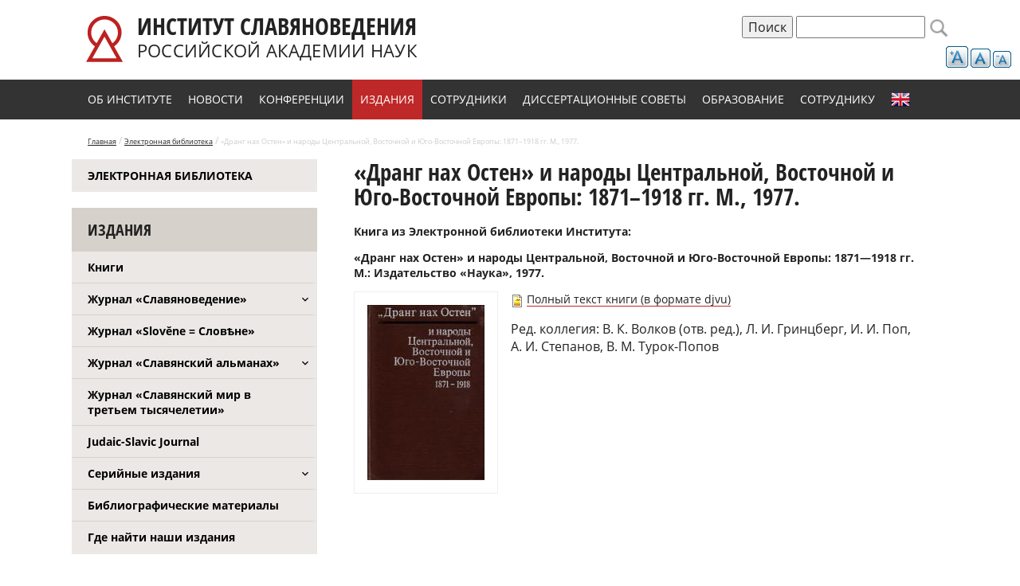

--- FILE ---
content_type: text/html; charset=utf-8
request_url: https://inslav.ru/publication/drang-nah-osten-i-narody-centralnoy-vostochnoy-i-yugo-vostochnoy-evropy-1871-1918-gg-m
body_size: 8661
content:
<!doctype html>
<html>
<head>
<meta charset="utf-8">
<link rel="apple-touch-icon" sizes="57x57" href="/apple-icon-57x57.png">
<link rel="apple-touch-icon" sizes="60x60" href="/apple-icon-60x60.png">
<link rel="apple-touch-icon" sizes="72x72" href="/apple-icon-72x72.png">
<link rel="apple-touch-icon" sizes="76x76" href="/apple-icon-76x76.png">
<link rel="apple-touch-icon" sizes="114x114" href="/apple-icon-114x114.png">
<link rel="apple-touch-icon" sizes="120x120" href="/apple-icon-120x120.png">
<link rel="apple-touch-icon" sizes="144x144" href="/apple-icon-144x144.png">
<link rel="apple-touch-icon" sizes="152x152" href="/apple-icon-152x152.png">
<link rel="apple-touch-icon" sizes="180x180" href="/apple-icon-180x180.png">
<link rel="icon" type="image/png" sizes="192x192"  href="/android-icon-192x192.png">
<link rel="icon" type="image/png" sizes="32x32" href="/favicon-32x32.png">
<link rel="icon" type="image/png" sizes="96x96" href="/favicon-96x96.png">
<link rel="icon" type="image/png" sizes="16x16" href="/favicon-16x16.png">
<link rel="manifest" href="/manifest.json">
<meta name="msapplication-TileColor" content="#ffffff">
<meta name="msapplication-TileImage" content="/ms-icon-144x144.png">
<meta name="theme-color" content="#ffffff">
<meta http-equiv="Content-Type" content="text/html; charset=utf-8" />
<meta name="description" content="Ред. коллегия: В. К. Волков (отв. ред.), Л. И. Гринцберг, И. И. Поп, А. И. Степанов, В. М. Турок-Попов" />
<meta name="generator" content="Drupal 7 (https://www.drupal.org)" />
<link rel="canonical" href="https://inslav.ru/publication/drang-nah-osten-i-narody-centralnoy-vostochnoy-i-yugo-vostochnoy-evropy-1871-1918-gg-m" />
<link rel="shortlink" href="https://inslav.ru/node/904" />
<meta property="og:site_name" content="Институт славяноведения Российской академии наук (ИСл РАН)" />
<meta property="og:type" content="article" />
<meta property="og:url" content="https://inslav.ru/publication/drang-nah-osten-i-narody-centralnoy-vostochnoy-i-yugo-vostochnoy-evropy-1871-1918-gg-m" />
<meta property="og:title" content="«Дранг нах Остен» и народы Центральной, Восточной и Юго-Восточной Европы: 1871–1918 гг. М., 1977." />
<meta property="og:description" content="Ред. коллегия: В. К. Волков (отв. ред.), Л. И. Гринцберг, И. И. Поп, А. И. Степанов, В. М. Турок-Попов" />
<meta property="og:updated_time" content="2017-02-06T04:29:08+03:00" />
<meta property="article:published_time" content="2012-03-03T20:52:31+04:00" />
<meta property="article:modified_time" content="2017-02-06T04:29:08+03:00" />
<link rel="shortcut icon" href="https://inslav.ru/sites/default/files/favicon-32x32.png" type="image/png" />
  <title>«Дранг нах Остен» и народы Центральной, Восточной и Юго-Восточной Европы: 1871–1918 гг. М., 1977. | Институт славяноведения Российской академии наук (ИСл РАН)</title>
  <link type="text/css" rel="stylesheet" href="https://inslav.ru/sites/default/files/css/css_xE-rWrJf-fncB6ztZfd2huxqgxu4WO-qwma6Xer30m4.css" media="all" />
<link type="text/css" rel="stylesheet" href="https://inslav.ru/sites/default/files/css/css__LeQxW73LSYscb1O__H6f-j_jdAzhZBaesGL19KEB6U.css" media="all" />
<link type="text/css" rel="stylesheet" href="https://inslav.ru/sites/default/files/css/css_4nh5hzuJwo8J8dSd0cLvvPQHlTqNAhakQfk4Le7eYAg.css" media="all" />
<link type="text/css" rel="stylesheet" href="https://inslav.ru/sites/default/files/css/css_gMV-hFwbgYcgsJFZR-Ol8fZPmNeTiDEvyviAniX2D3A.css" media="all" />
<link type="text/css" rel="stylesheet" href="https://inslav.ru/sites/default/files/css/css_llm6lOFf--YWNM4DJdM6qt4Zgn_j7GGIp1zjOFdK65U.css" media="all" />
  <script type="text/javascript" src="https://code.jquery.com/jquery-3.7.1.js"></script>
<script type="text/javascript">
<!--//--><![CDATA[//><!--
jQuery.migrateMute=true;jQuery.migrateTrace=false;
//--><!]]>
</script>
<script type="text/javascript" src="https://cdn.jsdelivr.net/npm/jquery-migrate@3.5.2/dist/jquery-migrate.min.js"></script>
<script type="text/javascript" src="https://inslav.ru/sites/default/files/js/js_GOikDsJOX04Aww72M-XK1hkq4qiL_1XgGsRdkL0XlDo.js"></script>
<script type="text/javascript" src="https://cdnjs.cloudflare.com/ajax/libs/jqueryui/1.14.0/jquery-ui.min.js"></script>
<script type="text/javascript" src="https://cdn.jsdelivr.net/gh/carhartl/jquery-cookie@1.4.1/jquery.cookie.js"></script>
<script type="text/javascript" src="https://inslav.ru/sites/default/files/js/js_ojLwWt1mS9aMnHaQj9W7BQLDOC-k8VZSn1V51lWvPXg.js"></script>
<script type="text/javascript" src="https://inslav.ru/sites/default/files/js/js_kMg7W1sZANW-JVt-y1p4g6o0k68QXbUoYrBuKkRfQvo.js"></script>
<script type="text/javascript" src="https://inslav.ru/sites/default/files/js/js_zKmNKPyzmWx-HrTbedSmh0uE9n25RptnjqRybUAg8RI.js"></script>
<script type="text/javascript">
<!--//--><![CDATA[//><!--
var text_resize_scope = "block-system-main";
          var text_resize_minimum = "12";
          var text_resize_maximum = "25";
          var text_resize_line_height_allow = 1;
          var text_resize_line_height_min = "14";
          var text_resize_line_height_max = "28";
//--><!]]>
</script>
<script type="text/javascript" src="https://inslav.ru/sites/default/files/js/js_dQ_3XncfNR6lgNViFBe9-D78GlqtFneHjUnBjgCpTfE.js"></script>
<script type="text/javascript" src="https://www.googletagmanager.com/gtag/js?id=UA-88839807-1"></script>
<script type="text/javascript">
<!--//--><![CDATA[//><!--
window.dataLayer = window.dataLayer || [];function gtag(){dataLayer.push(arguments)};gtag("js", new Date());gtag("set", "developer_id.dMDhkMT", true);gtag("config", "UA-88839807-1", {"groups":"default","anonymize_ip":true});
//--><!]]>
</script>
<script type="text/javascript" src="https://inslav.ru/sites/default/files/js/js_TPpaHm3v--S2wR2-VfVlywPRfwqdO0YxyWXSB25za7Q.js"></script>
<script type="text/javascript" src="https://inslav.ru/sites/default/files/js/js_cR8dJ58bKfBJ8W4WblZgDu1wzMMtJBL_hVeut8EKHSk.js"></script>
<script type="text/javascript">
<!--//--><![CDATA[//><!--
jQuery.extend(Drupal.settings, {"basePath":"\/","pathPrefix":"","setHasJsCookie":0,"ajaxPageState":{"theme":"inslav","theme_token":"h1C7kAkbNX73M7G5AM64ABNjpGGaD_iiiJlwtktpGbc","js":{"https:\/\/code.jquery.com\/jquery-3.7.1.js":1,"0":1,"https:\/\/cdn.jsdelivr.net\/npm\/jquery-migrate@3.5.2\/dist\/jquery-migrate.min.js":1,"misc\/jquery-extend-3.4.0.js":1,"misc\/jquery-html-prefilter-3.5.0-backport.js":1,"misc\/jquery.once.js":1,"misc\/drupal.js":1,"sites\/all\/modules\/jquery_update\/js\/jquery_browser.js":1,"https:\/\/cdnjs.cloudflare.com\/ajax\/libs\/jqueryui\/1.14.0\/jquery-ui.min.js":1,"https:\/\/cdn.jsdelivr.net\/gh\/carhartl\/jquery-cookie@1.4.1\/jquery.cookie.js":1,"sites\/all\/libraries\/owl\/owl2\/owl.carousel.js":1,"misc\/form-single-submit.js":1,"sites\/all\/modules\/back_to_top\/js\/back_to_top.js":1,"public:\/\/languages\/ru_pNomkz6QqM6vRtBS00DCyqeJ2uYrMM9GoM6gVaBG8tM.js":1,"sites\/all\/modules\/lightbox2\/js\/lightbox.js":1,"1":1,"sites\/all\/modules\/text_resize\/text_resize.js":1,"sites\/all\/modules\/google_analytics\/googleanalytics.js":1,"https:\/\/www.googletagmanager.com\/gtag\/js?id=UA-88839807-1":1,"2":1,"sites\/all\/modules\/form_placeholder\/form_placeholder.js":1,"sites\/all\/themes\/inslav\/js\/scripts.js":1,"sites\/all\/modules\/jquery_update\/js\/jquery_position.js":1},"css":{"modules\/system\/system.base.css":1,"modules\/system\/system.menus.css":1,"modules\/system\/system.messages.css":1,"modules\/system\/system.theme.css":1,"misc\/ui\/jquery.ui.core.css":1,"misc\/ui\/jquery.ui.theme.css":1,"sites\/all\/modules\/calendar\/css\/calendar_multiday.css":1,"modules\/field\/theme\/field.css":1,"sites\/all\/modules\/geofield_ymap\/geofield_ymap.css":1,"modules\/node\/node.css":1,"modules\/search\/search.css":1,"modules\/user\/user.css":1,"sites\/all\/modules\/visually_impaired_module\/css\/visually_impaired_module.css":1,"sites\/all\/modules\/youtube\/css\/youtube.css":1,"sites\/all\/modules\/views\/css\/views.css":1,"sites\/all\/modules\/back_to_top\/css\/back_to_top.css":1,"sites\/all\/modules\/ckeditor\/css\/ckeditor.css":1,"sites\/all\/modules\/ctools\/css\/ctools.css":1,"sites\/all\/modules\/lightbox2\/css\/lightbox.css":1,"sites\/all\/modules\/text_resize\/text_resize.css":1,"sites\/all\/libraries\/owl\/owl2\/assets\/owl.carousel.css":1,"sites\/all\/modules\/yandex_metrics\/css\/yandex_metrics.css":1,"sites\/all\/themes\/inslav\/css\/normalize.css":1,"sites\/all\/themes\/inslav\/css\/style.css":1}},"lightbox2":{"rtl":"0","file_path":"\/(\\w\\w\/)public:\/","default_image":"\/sites\/all\/modules\/lightbox2\/images\/brokenimage.jpg","border_size":10,"font_color":"000","box_color":"fff","top_position":"","overlay_opacity":"0.8","overlay_color":"000","disable_close_click":true,"resize_sequence":0,"resize_speed":400,"fade_in_speed":400,"slide_down_speed":600,"use_alt_layout":false,"disable_resize":false,"disable_zoom":false,"force_show_nav":false,"show_caption":true,"loop_items":false,"node_link_text":"\u0421\u043c\u043e\u0442\u0440\u0435\u0442\u044c \u043f\u043e\u0434\u0440\u043e\u0431\u043d\u043e\u0441\u0442\u0438 \u0438\u0437\u043e\u0431\u0440\u0430\u0436\u0435\u043d\u0438\u044f","node_link_target":false,"image_count":"\u0418\u0437\u043e\u0431\u0440\u0430\u0436\u0435\u043d\u0438\u0435 !current \u0438\u0437 !total","video_count":"\u0412\u0438\u0434\u0435\u043e !current \u0438\u0437 !total","page_count":"\u0421\u0442\u0440\u0430\u043d\u0438\u0446\u0430 !current \u0438\u0437 !total","lite_press_x_close":"\u043d\u0430\u0436\u043c\u0438\u0442\u0435 \u003Ca href=\u0022#\u0022 onclick=\u0022hideLightbox(); return FALSE;\u0022\u003E\u003Ckbd\u003Ex\u003C\/kbd\u003E\u003C\/a\u003E \u0447\u0442\u043e\u0431\u044b \u0437\u0430\u043a\u0440\u044b\u0442\u044c","download_link_text":"","enable_login":false,"enable_contact":false,"keys_close":"c x 27","keys_previous":"p 37","keys_next":"n 39","keys_zoom":"z","keys_play_pause":"32","display_image_size":"original","image_node_sizes":"()","trigger_lightbox_classes":"","trigger_lightbox_group_classes":"","trigger_slideshow_classes":"","trigger_lightframe_classes":"","trigger_lightframe_group_classes":"","custom_class_handler":0,"custom_trigger_classes":"","disable_for_gallery_lists":true,"disable_for_acidfree_gallery_lists":true,"enable_acidfree_videos":true,"slideshow_interval":5000,"slideshow_automatic_start":true,"slideshow_automatic_exit":true,"show_play_pause":true,"pause_on_next_click":false,"pause_on_previous_click":true,"loop_slides":false,"iframe_width":600,"iframe_height":400,"iframe_border":1,"enable_video":false,"useragent":"Mozilla\/5.0 (Macintosh; Intel Mac OS X 10_15_7) AppleWebKit\/537.36 (KHTML, like Gecko) Chrome\/131.0.0.0 Safari\/537.36; ClaudeBot\/1.0; +claudebot@anthropic.com)"},"back_to_top":{"back_to_top_button_trigger":"100","back_to_top_button_text":"Back to top","#attached":{"library":[["system","ui"]]}},"googleanalytics":{"account":["UA-88839807-1"],"trackOutbound":1,"trackMailto":1,"trackDownload":1,"trackDownloadExtensions":"7z|aac|arc|arj|asf|asx|avi|bin|csv|doc(x|m)?|dot(x|m)?|exe|flv|gif|gz|gzip|hqx|jar|jpe?g|js|mp(2|3|4|e?g)|mov(ie)?|msi|msp|pdf|phps|png|ppt(x|m)?|pot(x|m)?|pps(x|m)?|ppam|sld(x|m)?|thmx|qtm?|ra(m|r)?|sea|sit|tar|tgz|torrent|txt|wav|wma|wmv|wpd|xls(x|m|b)?|xlt(x|m)|xlam|xml|z|zip"},"form_placeholder":{"fallback_support":false,"include":"#views-exposed-form-sobytiya-page-2 *,#views-exposed-form-sobytiya-page-1 *,#views-exposed-form-sobytiya-page *,#views-exposed-form-news-page-2 *,#views-exposed-form-elektronnaya-biblioteka-page-1 *,#views-exposed-form-elektronnaya-biblioteka-page-2 *,#views-exposed-form-elektronnaya-biblioteka-page-4 *,#views-exposed-form-elektronnaya-biblioteka-page *,#views-exposed-form-elektronnaya-biblioteka-page-3 *,#views-exposed-form-elektronnaya-biblioteka-page-5 *,#views-exposed-form-nauchnye-podrazdeleniya-page *,#views-exposed-form-elektronnaya-biblioteka-page-6 *","exclude":"","required_indicator":"append"},"urlIsAjaxTrusted":{"\/publication\/drang-nah-osten-i-narody-centralnoy-vostochnoy-i-yugo-vostochnoy-evropy-1871-1918-gg-m":true}});
//--><!]]>
</script>
</head>

<body class="html not-front not-logged-in no-sidebars page-node page-node- page-node-904 node-type-edition" >
  <div id="skip-link">
    <a href="#main-content" class="element-invisible element-focusable">Перейти к основному содержанию</a>
  </div>
    
<div id="page" class="with-pdf no-category">

	<div class="header-wrap">
        <div id="header">
                        <a id="logo-upd" href="/" title="Главная" rel="home">
            	<img src="/sites/all/themes/inslav/img/inslav_logo.svg" alt="Главная" />
            	<span class="sitename-wrap">
	            	<span class="sitename-line-first">Институт славяноведения</span>
	            	<span class="sitename-line-second">Российской академии наук</span>
            	</span>
            </a>
                                    
              <div class="region region-header">
    <div id="block-text-resize-0" class="block block-text-resize">

    
  <div class="content">
    <a href="javascript:;" class="changer" id="text_resize_decrease"><sup>-</sup>A</a> <a href="javascript:;" class="changer" id="text_resize_reset">A</a> <a href="javascript:;" class="changer" id="text_resize_increase"><sup>+</sup>A</a><div id="text_resize_clear"></div>  </div>
</div>
<div id="block-search-form" class="block block-search">

    
  <div class="content">
    <form action="/publication/drang-nah-osten-i-narody-centralnoy-vostochnoy-i-yugo-vostochnoy-evropy-1871-1918-gg-m" method="post" id="search-block-form" accept-charset="UTF-8"><div><div class="container-inline">
      <h2 class="element-invisible">Форма поиска</h2>
    <input type="submit" id="edit-submit-copy" name="op" value="Поиск" class="form-submit" /><div class="form-item form-type-textfield form-item-search-block-form">
  <label class="element-invisible" for="edit-search-block-form--2">Поиск </label>
 <input title="Введите ключевые слова для поиска." type="text" id="edit-search-block-form--2" name="search_block_form" value="" size="15" maxlength="128" class="form-text" />
</div>
<div class="form-actions form-wrapper" id="edit-actions"><input type="submit" id="edit-submit" name="op" value="Поиск" class="form-submit" /></div><input type="hidden" name="form_build_id" value="form-v3RVgo6hFlk2tANrfLJc3Fn6By2EElN8PNV6fRpmtUk" />
<input type="hidden" name="form_id" value="search_block_form" />
</div>
</div></form>  </div>
</div>
  </div>
        </div>  <!-- // header -->
		        <div class="navigation-wrap"><div id="navigation">
        	  <div class="region region-navigation">
    <div id="block-system-main-menu" class="block block-system block-menu">

    <h2>Главное меню</h2>
  
  <div class="content">
    <ul class="menu"><li class="first leaf" id="about-item"><a href="/page/ob-institute">Об институте</a></li>
<li class="leaf" id="news-item"><a href="/news">Новости</a></li>
<li class="leaf" id="confernce-item"><a href="/sobytiya">Конференции</a></li>
<li class="leaf" id="izdanie"><a href="/resursy">Издания</a></li>
<li class="leaf sotrudnik-item"><a href="/nauchnye-podrazdeleniya">Сотрудники</a></li>
<li class="leaf"><a href="/page/dissertacionnye-sovety">Диссертационные советы</a></li>
<li class="leaf"><a href="/aspirantura" id="obrazovanie">Образование</a></li>
<li class="leaf"><a href="/poleznye-dokumenty-dlya-sotrudnikov">Сотруднику</a></li>
<li class="last leaf" id="english-item"><a href="/page/institute-slavic-studies-russian-academy-sciences">English</a></li>
</ul>  </div>
</div>
  </div>
        </div></div> <!-- // #navigation -->
            </div>
    
    <div class="breadcrumbs-wrap"><div id="breadcrumbs">
		<a href="/">Главная</a> / 
        <a href="/resursy/elektronnaya-biblioteka">Электронная библиотека</a> /       
        <span>«Дранг нах Остен» и народы Центральной, Восточной и Юго-Восточной Европы: 1871–1918 гг. М., 1977.</span>
    </div></div>
    
    <div class="content-wrap">
    	    	<div id="left_content">
              <div class="region region-left-content">
    <div id="block-menu-menu-izdanija" class="block block-menu">

    
  <div class="content">
    <ul class="menu"><li class="first last leaf"><a href="/resursy/elektronnaya-biblioteka">Электронная библиотека</a></li>
</ul>  </div>
</div>
<div id="block-menu-menu-biblioteka" class="block block-menu">

    <h2>Издания</h2>
  
  <div class="content">
    <ul class="menu"><li class="first leaf"><a href="/resursy" id="bidlioteka">Книги</a></li>
<li class="collapsed"><a href="/zhurnal-slavyanovedenie">Журнал «Славяноведение»</a></li>
<li class="leaf"><a href="/journal-zhurnal-slovene-slovene">Журнал «Slověne = Словѣне»</a></li>
<li class="collapsed"><a href="/zhurnal-slavyanskiy-almanah">Журнал «Славянский альманах»</a></li>
<li class="leaf"><a href="/slavyanskiy-mir-v-tretem-tysyacheletii">Журнал «Славянский мир в третьем тысячелетии»</a></li>
<li class="leaf"><a href="/judaic-slavic-journal">Judaic-Slavic Journal</a></li>
<li class="collapsed"><a href="/seriynye-izdaniya">Серийные издания</a></li>
<li class="leaf"><a href="/resursy-bibliographic-material">Библиографические материалы</a></li>
<li class="last leaf"><a href="/page/kak-nayti">Где найти наши издания</a></li>
</ul>  </div>
</div>
  </div>
        </div> <!-- // #left_content -->
                <div id="content">
        	<div class="tabs"></div>                    	            <h1 id="page-title">«Дранг нах Остен» и народы Центральной, Восточной и Юго-Восточной Европы: 1871–1918 гг. М., 1977.</h1>
              <div class="region region-content">
    <div id="block-system-main" class="block block-system">

    
  <div class="content">
    <div id="node-904" class="node node-edition clearfix" about="/publication/drang-nah-osten-i-narody-centralnoy-vostochnoy-i-yugo-vostochnoy-evropy-1871-1918-gg-m" typeof="sioc:Item foaf:Document">

  
      <span property="dc:title" content="«Дранг нах Остен» и народы Центральной, Восточной и Юго-Восточной Европы: 1871–1918 гг. М., 1977." class="rdf-meta element-hidden"></span>
  
  <div class="content">
    <div class="field field-name-field-bibliographic field-type-text-long field-label-hidden"><div class="field-items"><div class="field-item even"><p>Книга из Электронной библиотеки Института:</p>
<p>«Дранг нах Остен» и народы Центральной, Восточной и Юго-Восточной Европы: 1871—1918 гг. М.: Издательство «Наука», 1977.</p>
</div></div></div><div class="field field-name-field-image field-type-image field-label-hidden"><div class="field-items"><div class="field-item even"><a href="https://inslav.ru/sites/default/files/styles/1920x1080/oldinslav/stories/pdf/1977_Drang_nach_Osten.jpg?itok=VoJrcHED" rel="lightbox[field_image][&lt;p&gt;&lt;a href=&quot;https://inslav.ru/images/stories/pdf/1977_Drang_nach_Osten.jpg&quot; title=&quot;Скачать оригинал&quot; download=&quot;&quot;&gt;Скачать оригинал&lt;/a&gt;&lt;/p&gt;]" title=""><img typeof="foaf:Image" src="https://inslav.ru/sites/default/files/styles/height300/oldinslav/stories/pdf/1977_Drang_nach_Osten.jpg?itok=JOWSkzQ6" width="147" height="220" alt="" /></a></div></div></div><div class="field field-name-field-pdf field-type-file field-label-hidden"><div class="field-items"><div class="field-item even"><span class="file"><img class="file-icon" alt="" title="image/vnd.djvu" src="/modules/file/icons/image-x-generic.png" /> <a href="https://inslav.ru/images/stories/pdf/1977_Drang_nach_Osten.djvu" type="image/vnd.djvu; length=23072154" title="1977_Drang_nach_Osten.djvu" target="_blank">Полный текст книги (в формате djvu)</a></span></div></div></div><div class="field field-name-body field-type-text-with-summary field-label-hidden"><div class="field-items"><div class="field-item even" property="content:encoded"><p>Ред. коллегия: В. К. Волков (отв. ред.), Л. И. Гринцберг, И. И. Поп, А. И. Степанов, В. М. Турок-Попов</p>
</div></div></div>  </div>

  
  
</div>
  </div>
</div>
  </div>
        </div> <!-- // #content -->
                <br clear="all" />
    </div>  <!-- // content-wrap -->
    
    <span class='st_print_large' displayText='Print'></span>

    <div class="footer-wrap"><div id="footer">
    	<div class="footer-top">
        	<div class="footer-left">
                <ul class="menu"><li class="first leaf"><a href="/page/ob-institute">Об институте</a></li>
<li class="leaf"><a href="/news">Новости</a></li>
<li class="leaf"><a href="/sobytiya">Конференции</a></li>
<li class="leaf"><a href="/resursy">Издания</a></li>
<li class="leaf"><a href="/nauchnye-podrazdeleniya">Сотрудники</a></li>
<li class="last leaf"><a href="/page/protivodeystvie-korrupcii">Противодействие коррупции</a></li>
</ul><ul class="menu"><li class="first leaf"><a href="/page/dissertacionnye-sovety">Диссертационные советы</a></li>
<li class="leaf"><a href="/aspirantura">Аспирантура</a></li>
<li class="leaf"><a href="/poleznye-dokumenty-dlya-sotrudnikov">Сотруднику</a></li>
<li class="leaf"><a href="/page/institute-slavic-studies-russian-academy-sciences">English</a></li>
<li class="leaf"><a href="http://old.inslav.ru/" target="_blank">Старая версия сайта</a></li>
<li class="last leaf"><a href="https://inslav.ru/node/4632">Политика обработки персональных данных</a></li>
</ul>            	                            </div>
            <div class="footer-right">
                <p><strong>Адрес Института славяноведения РАН:</strong></p>
<p>119991 Москва, Ленинский проспект, д. 32-А<br />
Телефон: +7 (495) 938-17-80 (секретариат)<br />
Факс: +7 (495) 938-00-96<br />
e-mail: <a href="mailto:info@inslav.ru">inslav@inslav.ru</a><br />
Для входа в здание РАН необходимо заказать пропуск и иметь при себе паспорт.</p>
            	            </div>
        </div>
        <div class="footer-bottom">
        	© 2026 Институт славяноведения Российской академии наук (ИСл РАН)
        	        </div>
    </div></div>  <!-- // #footer -->

</div>  <!-- // #page -->

<script> /*
(function ($) {
  
$(".field-name-field-images > .field-items").owlCarousel({
	nav : true,
	slideSpeed : 300,
	paginationSpeed : 400,
	items : 5,
	pagination : false,
	loop:true,
	autoplay: false
  }); 
  
}(jQuery));
*/ </script>  <div class="ym-counter"><!-- Yandex.Metrika counter --> <script type="text/javascript"> (function (d, w, c) { (w[c] = w[c] || []).push(function() { try { w.yaCounter41526329 = new Ya.Metrika({ id:41526329, clickmap:true, trackLinks:true, accurateTrackBounce:true, webvisor:true, trackHash:true }); } catch(e) { } }); var n = d.getElementsByTagName("script")[0], s = d.createElement("script"), f = function () { n.parentNode.insertBefore(s, n); }; s.type = "text/javascript"; s.async = true; s.src = "https://mc.yandex.ru/metrika/watch.js"; if (w.opera == "[object Opera]") { d.addEventListener("DOMContentLoaded", f, false); } else { f(); } })(document, window, "yandex_metrika_callbacks"); </script> <noscript><div><img src="https://mc.yandex.ru/watch/41526329" style="position:absolute; left:-9999px;" alt="" /></div></noscript> <!-- /Yandex.Metrika counter --></div>  <script>
 (function ($) {
		
		$(function() {
			$('.field-name-field-images > .field-items').owlCarousel({
			loop:true,
			margin:2,
			nav:true,
			dots:true,
			responsive:{
				0:{
					items:4
				},
				450:{
					items:4
				},
				800:{
					items:4
				},
				1000:{
					items:4
				}
			}
			})
		});
		
	}(jQuery)); 
  </script>
 
</body>
</html>

--- FILE ---
content_type: text/css
request_url: https://inslav.ru/sites/default/files/css/css_llm6lOFf--YWNM4DJdM6qt4Zgn_j7GGIp1zjOFdK65U.css
body_size: 55503
content:
html{font-family:sans-serif;-ms-text-size-adjust:100%;-webkit-text-size-adjust:100%;}body{margin:0;}article,aside,details,figcaption,figure,footer,header,hgroup,main,menu,nav,section,summary{display:block;}audio,canvas,progress,video{display:inline-block;vertical-align:baseline;}audio:not([controls]){display:none;height:0;}[hidden],template{display:none;}a{background-color:transparent;}a:active,a:hover{outline:0;}abbr[title]{border-bottom:1px dotted;}b,strong{font-weight:bold;}dfn{font-style:italic;}h1{font-size:2em;margin:0.67em 0;}mark{background:#ff0;color:#000;}small{font-size:80%;}sub,sup{font-size:75%;line-height:0;position:relative;vertical-align:baseline;}sup{top:-0.5em;}sub{bottom:-0.25em;}img{border:0;}svg:not(:root){overflow:hidden;}figure{margin:1em 40px;}hr{-moz-box-sizing:content-box;box-sizing:content-box;height:0;}pre{overflow:auto;}code,kbd,pre,samp{font-family:monospace,monospace;font-size:1em;}button,input,optgroup,select,textarea{color:inherit;font:inherit;margin:0;}button{overflow:visible;}button,select{text-transform:none;}button,html input[type="button"],input[type="reset"],input[type="submit"]{-webkit-appearance:button;cursor:pointer;}button[disabled],html input[disabled]{cursor:default;}button::-moz-focus-inner,input::-moz-focus-inner{border:0;padding:0;}input{line-height:normal;}input[type="checkbox"],input[type="radio"]{box-sizing:border-box;padding:0;}input[type="number"]::-webkit-inner-spin-button,input[type="number"]::-webkit-outer-spin-button{height:auto;}input[type="search"]{-webkit-appearance:textfield;-moz-box-sizing:content-box;-webkit-box-sizing:content-box;box-sizing:content-box;}input[type="search"]::-webkit-search-cancel-button,input[type="search"]::-webkit-search-decoration{-webkit-appearance:none;}fieldset{border:1px solid #c0c0c0;margin:0 2px;padding:0.35em 0.625em 0.75em;}legend{border:0;padding:0;}textarea{overflow:auto;}optgroup{font-weight:bold;}table{border-collapse:collapse;border-spacing:0;}td,th{padding:0;}
@font-face{font-family:'RobotoSlab-Regular';src:url(/sites/all/themes/inslav/fonts/RobotoSlab-Regular.eot?#iefix) format('embedded-opentype'),url(/sites/all/themes/inslav/fonts/RobotoSlab-Regular.woff) format('woff'),url(/sites/all/themes/inslav/fonts/RobotoSlab-Regular.ttf)  format('truetype'),url(/sites/all/themes/inslav/fonts/RobotoSlab-Regular.svg#RobotoSlab-Regular) format('svg');font-weight:normal;font-style:normal;}@font-face{font-family:'RobotoSlab-Light';src:url(/sites/all/themes/inslav/fonts/RobotoSlab-Light.eot?#iefix) format('embedded-opentype'),url(/sites/all/themes/inslav/fonts/RobotoSlab-Light.woff) format('woff'),url(/sites/all/themes/inslav/fonts/RobotoSlab-Light.ttf)  format('truetype'),url(/sites/all/themes/inslav/fonts/RobotoSlab-Light.svg#RobotoSlab-Light) format('svg');font-weight:normal;font-style:normal;}@font-face{font-family:'Roboto-Medium';src:url(/sites/all/themes/inslav/fonts/Roboto-Medium.eot?#iefix) format('embedded-opentype'),url(/sites/all/themes/inslav/fonts/Roboto-Medium.woff) format('woff'),url(/sites/all/themes/inslav/fonts/Roboto-Medium.ttf)  format('truetype'),url(/sites/all/themes/inslav/fonts/Roboto-Medium.svg#Roboto-Medium) format('svg');font-weight:normal;font-style:normal;}@font-face{font-family:'RobotoSlab-Bold';src:url(/sites/all/themes/inslav/fonts/RobotoSlab-Bold.eot?#iefix) format('embedded-opentype'),url(/sites/all/themes/inslav/fonts/RobotoSlab-Bold.woff) format('woff'),url(/sites/all/themes/inslav/fonts/RobotoSlab-Bold.ttf)  format('truetype'),url(/sites/all/themes/inslav/fonts/RobotoSlab-Bold.svg#RobotoSlab-Bold) format('svg');font-weight:normal;font-style:normal;}@font-face{font-family:'Roboto-Regular';src:url(/sites/all/themes/inslav/fonts/Roboto-Regular.eot?#iefix) format('embedded-opentype'),url(/sites/all/themes/inslav/fonts/Roboto-Regular.woff) format('woff'),url(/sites/all/themes/inslav/fonts/Roboto-Regular.ttf)  format('truetype'),url(/sites/all/themes/inslav/fonts/Roboto-Regular.svg#Roboto-Regular) format('svg');font-weight:normal;font-style:normal;}@font-face{font-family:'Roboto';src:url(/sites/all/themes/inslav/fonts/Roboto-Black.eot?#iefix) format('embedded-opentype'),url(/sites/all/themes/inslav/fonts/Roboto-Black.woff) format('woff'),url(/sites/all/themes/inslav/fonts/Roboto-Black.ttf)  format('truetype'),url(/sites/all/themes/inslav/fonts/Roboto-Black.svg#Roboto-Black) format('svg');font-weight:bold;font-style:normal;}@font-face{font-family:'Roboto';src:url(/sites/all/themes/inslav/fonts/Roboto-Italic.eot?#iefix) format('embedded-opentype'),url(/sites/all/themes/inslav/fonts/Roboto-Italic.woff) format('woff'),url(/sites/all/themes/inslav/fonts/Roboto-Italic.ttf)  format('truetype'),url(/sites/all/themes/inslav/fonts/Roboto-Italic.svg#Roboto-Italic) format('svg');font-weight:normal;font-style:italic;}@font-face{font-family:'Roboto';src:url(/sites/all/themes/inslav/fonts/Roboto-BlackItalic.eot?#iefix) format('embedded-opentype'),url(/sites/all/themes/inslav/fonts/Roboto-BlackItalic.woff) format('woff'),url(/sites/all/themes/inslav/fonts/Roboto-BlackItalic.ttf)  format('truetype'),url(/sites/all/themes/inslav/fonts/Roboto-BlackItalic.svg#Roboto-BlackItalic) format('svg');font-weight:bold;font-style:italic;}@font-face{font-family:'OpenSans';src:url(/sites/all/themes/inslav/fonts/OpenSans.eot?#iefix) format('embedded-opentype'),url(/sites/all/themes/inslav/fonts/OpenSans.woff) format('woff'),url(/sites/all/themes/inslav/fonts/OpenSans.ttf)  format('truetype'),url(/sites/all/themes/inslav/fonts/OpenSans.svg#OpenSans) format('svg');font-weight:normal;font-style:normal;}@font-face{font-family:'OpenSans';src:url(/sites/all/themes/inslav/fonts/OpenSans-Italic.eot?#iefix) format('embedded-opentype'),url(/sites/all/themes/inslav/fonts/OpenSans-Italic.woff) format('woff'),url(/sites/all/themes/inslav/fonts/OpenSans-Italic.ttf)  format('truetype'),url(/sites/all/themes/inslav/fonts/OpenSans-Italic.svg#OpenSans-Italic) format('svg');font-weight:normal;font-style:italic;}@font-face{font-family:'OpenSans';src:url(/sites/all/themes/inslav/fonts/OpenSans-Bold.eot?#iefix) format('embedded-opentype'),url(/sites/all/themes/inslav/fonts/OpenSans-Bold.woff) format('woff'),url(/sites/all/themes/inslav/fonts/OpenSans-Bold.ttf)  format('truetype'),url(/sites/all/themes/inslav/fonts/OpenSans-Bold.svg#OpenSans-Bold) format('svg');font-weight:bold;font-style:normal;}@font-face{font-family:'OpenSans';src:url(/sites/all/themes/inslav/fonts/OpenSans-BoldItalic.eot?#iefix) format('embedded-opentype'),url(/sites/all/themes/inslav/fonts/OpenSans-BoldItalic.woff) format('woff'),url(/sites/all/themes/inslav/fonts/OpenSans-BoldItalic.ttf)  format('truetype'),url(/sites/all/themes/inslav/fonts/OpenSans-BoldItalic.svg#OpenSans-BoldItalic) format('svg');font-weight:bold;font-style:italic;}@font-face{font-family:'OpenSans-Condensed';src:url(/sites/all/themes/inslav/fonts/OpenSans-CondensedBold.eot?#iefix) format('embedded-opentype'),url(/sites/all/themes/inslav/fonts/OpenSans-CondensedBold.woff) format('woff'),url(/sites/all/themes/inslav/fonts/OpenSans-CondensedBold.ttf)  format('truetype'),url(/sites/all/themes/inslav/fonts/OpenSans-CondensedBold.svg#OpenSans-CondensedBold) format('svg');font-weight:bold;font-style:normal;}@font-face{font-family:'OpenSans-CondensedLight';src:url(/sites/all/themes/inslav/fonts/OpenSans-CondensedLight.eot?#iefix) format('embedded-opentype'),url(/sites/all/themes/inslav/fonts/OpenSans-CondensedLight.woff) format('woff'),url(/sites/all/themes/inslav/fonts/OpenSans-CondensedLight.ttf)  format('truetype'),url(/sites/all/themes/inslav/fonts/OpenSans-CondensedLight.svg#OpenSans-CondensedLight) format('svg');font-weight:normal;font-style:normal;}@font-face{font-family:'OpenSans-CondensedLightItalic';src:url(/sites/all/themes/inslav/fonts/OpenSans-CondensedLightItalic.eot?#iefix) format('embedded-opentype'),url(/sites/all/themes/inslav/fonts/OpenSans-CondensedLightItalic.woff) format('woff'),url(/sites/all/themes/inslav/fonts/OpenSans-CondensedLightItalic.ttf)  format('truetype'),url(/sites/all/themes/inslav/fonts/OpenSans-CondensedLightItalic.svg#OpenSans-CondensedLightItalic) format('svg');font-weight:normal;font-style:normal;}@font-face{font-family:'OpenSans-inslav';src:url(/sites/all/themes/inslav/fonts/OpenSans-Light.eot?#iefix) format('embedded-opentype'),url(/sites/all/themes/inslav/fonts/OpenSans-Light.woff) format('woff'),url(/sites/all/themes/inslav/fonts/OpenSans-Light.ttf)  format('truetype'),url(/sites/all/themes/inslav/fonts/OpenSans-Light.svg#OpenSans-Light) format('svg');font-weight:normal;font-style:normal;}@font-face{font-family:'OpenSans-inslav';src:url(/sites/all/themes/inslav/fonts/OpenSansLight-Italic.eot?#iefix) format('embedded-opentype'),url(/sites/all/themes/inslav/fonts/OpenSansLight-Italic.woff) format('woff'),url(/sites/all/themes/inslav/fonts/OpenSansLight-Italic.ttf)  format('truetype'),url(/sites/all/themes/inslav/fonts/OpenSansLight-Italic.svg#OpenSansLight-Italic) format('svg');font-weight:normal;font-style:italic;}@font-face{font-family:'OpenSans-inslav';src:url(/sites/all/themes/inslav/fonts/OpenSans-Semibold.eot?#iefix) format('embedded-opentype'),url(/sites/all/themes/inslav/fonts/OpenSans-Semibold.woff) format('woff'),url(/sites/all/themes/inslav/fonts/OpenSans-Semibold.ttf)  format('truetype'),url(/sites/all/themes/inslav/fonts/OpenSans-Semibold.svg#OpenSans-Semibold) format('svg');font-weight:bold;font-style:normal;}@font-face{font-family:'OpenSans-inslav';src:url(/sites/all/themes/inslav/fonts/OpenSans-SemiboldItalic.eot?#iefix) format('embedded-opentype'),url(/sites/all/themes/inslav/fonts/OpenSans-SemiboldItalic.woff) format('woff'),url(/sites/all/themes/inslav/fonts/OpenSans-SemiboldItalic.ttf)  format('truetype'),url(/sites/all/themes/inslav/fonts/OpenSans-SemiboldItalic.svg#OpenSans-SemiboldItalic) format('svg');font-weight:bold;font-style:italic;}html{font-size:16px;}img{vertical-align:middle;}a{outline:none;}body{-webkit-font-smoothing:antialiased;-moz-osx-font-smoothing:grayscale;font-family:'OpenSans';margin:0 !important;padding:0 !important;height:100%;min-height:100%;width:100%;color:#222;font-size:1rem;}h1,h2,h3,h4,h5,h6{font-family:'OpenSans-Condensed';line-height:1.1em;}#content h1{font-size:1.8em;}#content h2{font-size:1.5em;margin-top:1.6em;}#content h3{font-size:1.2em;margin-top:1.6em;}.field-name-field-nauch-pod-bibliography .field-label,.field-name-field-science-division-books .field-label{font-family:'OpenSans-Condensed';line-height:1.1em;font-size:1.5em;margin-top:1.6em;margin-bottom:0.8em;}#page{min-width:960px;}#header{margin:0 auto;width:100%;max-width:1100px;min-width:960px;height:100px;}#logo{float:left;}#search-block-form{float:right;margin-top:20px;}#search-block-form #edit-submit{border:none;background:url(/sites/all/themes/inslav/img/search.png) center center no-repeat;display:inline-block;height:25px;width:25px;text-indent:-99999px;}#navigation{height:50px;line-height:50px;width:100%;background:#333;}#navigation:after{clear:both;content:'';display:block;}#navigation h2{display:none;}#navigation .content{margin:0 auto;width:100%;max-width:1100px;min-width:960px;min-height:50px;}#navigation .content ul.menu,#navigation .content ul.menu li{margin:0;padding:0;list-style:none;}#navigation .content ul.menu{margin:0 10px !important;}#navigation .content > ul.menu > li > a{color:#fff;text-decoration:none;text-transform:uppercase;display:inline-block;float:left;padding-left:10px;padding-right:10px;font-size:0.875em;}@media only screen and (max-width:1024px) and (min-width:0px){#navigation .content ul.menu{margin:0 0px !important;}#navigation .content > ul.menu > li > a{font-size:0.75em !important}}#navigation .content > ul.menu > li > a.active,.page-sobytiya #navigation .content > ul.menu > li#confernce-item > a,.voc-id5 #navigation .content > ul.menu > li#confernce-item > a,.voc-id4 .content > ul.menu > li.sotrudnik-item > a,.voc-id3 .content > ul.menu > li#news-item > a,.node-type-event .content > ul.menu > li#news-item > a,.page-news .content > ul.menu > li#news-item > a,.page-news-arxiv .content > ul.menu > li#news-item > a,.page-sobytiya-planiruemye #navigation .content > ul.menu > li#confernce-item > a,.page-sobytiya-arxiv-konferenczij #navigation .content > ul.menu > li#confernce-item > a,.page-node-2532 #navigation .content > ul.menu > li#confernce-item > a,.node-type-conference #navigation .content > ul.menu > li#confernce-item > a,.node-type-people #navigation .content > ul.menu > li.sotrudnik-item > a,.page-node-8 #navigation .content > ul.menu > li#about-item > a,.page-node-2540 #navigation .content > ul.menu > li#about-item > a,.page-node-2541 #navigation .content > ul.menu > li#about-item > a,.page-node-2543 #navigation .content > ul.menu > li#about-item > a,.page-node-2544 #navigation .content > ul.menu > li#about-item > a,.page-vakansii #navigation .content > ul.menu > li#about-item > a,.node-type-vakansii #navigation .content > ul.menu > li#about-item > a,.page-node-2542 #navigation .content > ul.menu > li#about-item > a,.page-node-2567 #navigation .content > ul.menu > li#about-item > a,.page-mezhdunarodnoe-sotrudnichestvo #navigation .content > ul.menu > li#about-item > a,.node-type-world-connection #navigation .content > ul.menu > li#about-item > a,.page-administracziya #navigation .content > ul.menu > li#about-item > a,.node-type-administration #navigation .content > ul.menu > li#about-item > a,.node-type-group-periodical-edition #navigation .content > ul.menu > li#izdanie > a,.node-type-periodical-edition #navigation .content > ul.menu > li#izdanie > a{background:#be2828;}.content-wrap{margin:0 auto;width:100%;max-width:1100px;min-width:960px;padding-bottom:50px;}.content-wrap #content{padding:0 20px;}.content-wrap #content .region-content a{text-decoration:none;color:inherit !important;}.content-wrap #content .region-content .taxonomy-term-description a,.content-wrap #content .region-content .field-name-field-field-science-division-con a{box-shadow:inset 0 -1px #be2828;}.field-type-text-with-summary a,.field-name-field-pages a,.field-name-field-pdf a,.views-field-view-node a,.field-name-field-description-other a,#content .view-header a,.field-name-field-adm5 .field-items a{color:inherit;box-shadow:inset 0 -1px #be2828;text-decoration:none !important;}.field-type-text-with-summary a:hover,.field-name-field-adm5 .field-items a:hover,.field-name-field-pages a:hover,.field-name-field-pdf a:hover,.views-field-view-node a:hover,.field-name-field-description-other a:hover,.view-header a:hover{color:#be2828;text-decoration:none;}.views-field-title a{color:#be2828 !important;text-decoration:none;font-size:1.25em;font-weight:bold;}.views-field-title a:hover{color:inherit;background-image:-o-linear-gradient(top,#be2828 50%,rgba(0,0,0,0) 50%);background-image:linear-gradient(to bottom,#be2828 50%,rgba(0,0,0,0) 50%);background-repeat:repeat-x;background-position:0 100%;background-size:1em .1em;text-decoration:none !important;}.view-context-nodes .views-field-title a{font-size:inherit !important;font-weight:normal !important;color:inherit !important;background-image:-o-linear-gradient(top,#be2828 50%,rgba(0,0,0,0) 50%) !important;background-image:linear-gradient(to bottom,#be2828 50%,rgba(0,0,0,0) 50%) !important;background-repeat:repeat-x !important;background-position:0 100% !important;background-size:1em .1em !important;text-decoration:none !important;}.view-context-nodes .views-field-title a:hover{color:#be2828 !important;text-decoration:none !important;}.view-context-nodes .views-field-title{margin-bottom:0.5em !important;}.content-wrap #content .region-content .views-field-field-image a{border-bottom:none !important;}.content-wrap #content .region-content table caption,.content-wrap #content .region-content table,.grid caption,.grid{text-align:left;}.content-wrap #content .region-content table,.grid{margin:20px 0;}.content-wrap #content .region-content table caption,.content-wrap #content .region-content table tr,.content-wrap #content .region-content table th,.content-wrap #content .region-content table td,.content-wrap #content .region-content table,.grid caption,.grid tr,.grid{border-color:#dcdcde;border-style:solid;}.content-wrap #content .region-content table{border-width:1px;width:100%;-webkit-border-radius:0 0 3px 3px;-webkit-background-clip:padding-box;-moz-border-radius:0 0 3px 3px;-moz-background-clip:padding;border-radius:0 0 3px 3px;background-clip:padding-box;}table{border-collapse:collapse;border-spacing:0;}thead{display:table-header-group;vertical-align:middle;border-color:inherit;}.content-wrap #content .region-content table tr{border-width:1px 0 0;}.content-wrap #content .region-content  table th,.content-wrap #content .region-content  table td{border-width:1px;}.content-wrap #content .region-content  table th,.content-wrap #content .region-content  table td{padding:12px 17px !important;}.field-name-field-pdf .field-item{font-size:0.875em;}.page-node-19 .field-name-field-pdf .field-item,.page-node-20 .field-name-field-pdf .field-item{width:120px;height:50px;line-height:50px;float:left;margin-bottom:10px;}.page-node-20 .field-name-field-pdf .field-item:first-child{width:220px;text-align:right;padding-right:20px;}.page-node-19 .field-name-field-pdf .field-item:first-child{width:100% !important;text-align:left;line-height:inherit !important;float:none !important;}.content-wrap:after{content:'';display:block;clear:both;}#left_content{float:left;width:28%;}#content{float:right;width:66%;}.page-node-59 .field-name-field-pdf .field-item,.page-node-60 .field-name-field-pdf .field-item,.page-node-61 .field-name-field-pdf .field-item,.page-node-2683 .field-name-field-pdf .field-item{width:50%;height:50px;line-height:50px;float:left;margin-bottom:10px;}#left_content .block-menu{background-color:#ebe8e5;padding:20px 20px 2px 20px;margin-bottom:20px !important;}#left_content .block-menu h2{background-color:#d7d1cb;display:block;font-size:1.25em;line-height:1em;margin:-20px -20px 0 -20px;padding:15px 10px 15px 20px;text-align:left;text-transform:uppercase;}#left_content .block-menu ul{margin:0;padding:0;list-style:none;}#left_content .block-menu ul ul{}#left_content .block-menu ul ul a{font-size:0.75em !important;padding-left:20px !important;background-color:#efefef;font-weight:normal !important;}#left_content .block-menu ul ul a:before{display:inline;content:'→';margin-right:10px;}#left_content .block-menu ul li{padding:0;margin:0;list-style:none;}#left_content .block-menu .content a{border-right:7px solid rgba(0,0,0,0);position:relative;color:#000;display:block;padding:10px 20px 10px 20px;margin:0 -20px;text-decoration:none;font-size:0.875em;border-bottom:solid 1px #d7d1cb;font-weight:bold;}#left_content .block-menu .content > ul > li:last-child > a{border-bottom:none;}#left_content .block-menu .content a.active,.node-type-world-connection #left_content .block-menu .content  li#mezhdunarodnoe-sotrudnichestvo-item a,.node-type-vakansii #left_content .block-menu .content li#vakansii-item a{border-right:7px solid #be2828;background-color:#fff;border-left:solid 1px #ebe8e5 !important;}#left_content .block .content li.collapsed>a{background:url(/sites/all/themes/inslav/img/more_2.png) no-repeat right center;}#left_content .block{background-color:#ebe8e5;padding:20px 20px 2px 20px;margin-bottom:20px !important;}#left_content .block h2{background-color:#d7d1cb;display:block;font-size:1.25em;line-height:1.25em;margin:-20px -20px 0 -20px;padding:15px 10px 15px 20px;text-align:left;text-transform:uppercase;}#left_content .block ul{margin:0;padding:0;list-style:none;}#left_content .block ul ul{}#left_content .block ul ul a{font-size:0.75em !important;padding-left:20px !important;background-color:#efefef;font-weight:normal !important;}#left_content .block ul ul a:before{display:inline;content:'→';margin-right:10px;}#left_content .block ul li{padding:0;margin:0;list-style:none;}#left_content .block .content a{border-right:7px solid rgba(0,0,0,0);position:relative;color:#000;display:block;padding:10px 20px 10px 20px;margin:0 -20px;text-decoration:none;font-size:0.875em;border-bottom:solid 1px #d7d1cb;font-weight:bold;}#left_content .block .content > ul > li:last-child > a{border-bottom:none;}#left_content .block .content a.active,.node-type-world-connection li#mezhdunarodnoe-sotrudnichestvo-item a,.node-type-vakansii li#vakansii-item a{border-right:7px solid #be2828;background-color:#fff;border-left:solid 1px #ebe8e5;}.breadcrumbs-wrap{margin:0 auto;width:100%;max-width:1100px;min-width:960px;height:50px;line-height:50px;overflow:hidden}#breadcrumbs{margin-left:20px;}#breadcrumbs a,#breadcrumbs span,#breadcrumbs{display:inline;color:#ccc;font-size:0.75em;}#breadcrumbs a{color:#222 !important;}#page-title{margin-top:0 !important;}.view-content .views-row,.node-conference.node-teaser,.node-event.node-teaser{margin-bottom:1em;padding-bottom:1em;border-bottom:solid 1px #efefef;}.view-content .views-row:last-child,.node-conference.node-teaser:last-child,.node-event.node-teaser:last-child{border-bottom:none !important;}.view-content .views-row:after{clear:both;content:'';display:block;}.views-field-title{margin-bottom:2em;}.views-field-field-image img{float:left;display:inline-block;margin:0 1em 1em 0;border:solid 1px #efefef;padding:1em;}.views-field-field-bibliographic{margin-bottom:1em;font-size:0.875em;font-weight:bold;}.views-field-view-node a{text-align:right;border:solid 1px #777;padding:5px 10px;display:inline-block;float:right;font-size:0.75em;box-shadow:none !important;}.views-field-view-node a:hover{border:solid 1px #be2828;}.node-readmore a{text-align:right;border:solid 1px #777;padding:5px 10px !important;display:inline-block;font-size:0.75em;}.node-readmore a:hover{border:solid 1px #be2828;}.views-field-view-node:before{clear:both;content:'';display:block;}.views-field-body:after{clear:both;content:'';display:block;}.node-type-edition #izdanie a,.page-resursy-elektronnaya-biblioteka #izdanie a,.category11 #izdanie a,.category12 #izdanie a,.category13 #izdanie a,.category14 #izdanie a,.category15 #izdanie a{background:#be2828;}.node-type-edition .with-pdf a#el-bidlioteka,.node-type-edition .without-pdf a#bidlioteka{border-right:7px solid #be2828 !important;background-color:#fff;border-left:solid 1px #ebe8e5;}.field-name-field-bibliographic{margin-bottom:1em;font-size:0.875rem;font-weight:bold;}.field-name-field-image img{float:left;display:inline-block;margin:0 1em 1em 0;border:solid 1px #efefef;padding:1em;}.views-exposed-form .views-exposed-widget .form-submit{margin-top:0 !important;}.views-exposed-form{background:#efefef;padding:5px 10px;margin-bottom:1em;}.footer-wrap{background:#d7d1cb;}.footer-wrap .footer-top{margin:0 auto;width:100%;max-width:1100px;min-width:960px;padding:40px 0;}.footer-wrap .footer-top:after{clear:both;content:'';display:block;}.footer-bottom{background:#ebe8e5;text-align:center;font-size:0.75rem;line-height:50px;height:50px;}.footer-left{width:70%;float:left;}.footer-right{width:30%;float:left;}.footer-left ul,.footer-left ul li{margin:0;padding:0;list-style:none;}.footer-left ul li a{text-decoration:none;line-height:18px;font-size:0.75rem;color:inherit !important;border-bottom:solid 1px #be2828;}.footer-left ul li a:hover{border-bottom:solid 1px #d7d1cb;}.footer-left .menu{float:left;width:46%;}.footer-right p{margin:0;}.footer-right{font-size:0.75rem;line-height:18px;}.pager{margin-top:1em !important;padding-top:1em !important;border-top:solid 1px #efefef;}.pager li{margin:0 0 0.25em 0.5em !important;line-height:50px;height:50px;font-size:0.875rem;}.pager li a{border-bottom:none !important;}.pager-next a,.pager-last a,.pager-first a,.pager-previous a{font-size:0.75rem !important;border-bottom:none !important}.pager-current{color:#be2828;}.field-name-field-pages .field-item{margin-bottom:1em;}.field-name-field-pages .field-item:before{display:inline;content:'→';margin-right:10px;}.field-name-field-pages:before{clear:both;content:'';display:block;}.field-name-field-pages{clear:both;}.field-name-field-pdf .field-item{margin-bottom:1em;}#block-views-context-nodes-block > h2{padding-left:30px;margin-left:-30px;background:url(/sites/all/themes/inslav/img/books.png) no-repeat left center;}.vocabulary-science-division .field-name-field-image img{float:none !important;clear:both;margin:1em 0 !important;}.vocabulary-science-division .field-name-field-people4 .field-label{display:block;font-size:1.5em;font-weight:bold;font-family:'OpenSans-Condensed';margin-bottom:0.8em !important;}.field-name-field-people1 .field-item a,.field-name-field-people2 .field-item a,.field-name-field-people3 .field-item a,.field-name-field-people4 .field-item strong a,.field-name-field-nauch-pod-bibliography .field-item a{box-shadow:inset 0 -1px #be2828;text-decoration:none !important;}.node-people.node-teaser{margin-bottom:1em;}.node-people.node-teaser:after{clear:both;display:block;content:'';}.node-people.node-teaser strong{display:inline;}.node-people.node-teaser .field-name-field-ranks{display:inline;}.people-rank-string{display:inline;}.node-people.node-teaser .field-name-field-ranks .field-items,.node-people.node-teaser .field-name-field-ranks .field-items .field-item{display:inline}.node-people.node-teaser .field-name-field-ranks .field-items .field-item:after{content:',';display:inline-block;margin-right:5px;}.node-people.node-teaser .field-name-field-ranks .field-items .field-item:last-child:after{content:'';display:none !important;margin-right:0 !important;}.node-workerlist{margin-bottom:1em;}.node-workerlist:after{clear:both;display:block;content:'';}.node-workerlist strong{display:inline;}.node-workerlist .field-name-field-ranks{display:inline;}.node-workerlist .field-name-field-ranks .field-items,.node-workerlist .field-name-field-ranks .field-items .field-item{display:inline}.node-workerlist .field-name-field-ranks .field-items .field-item:after{content:',';display:inline-block;margin-right:5px;}.node-workerlist .field-name-field-ranks .field-items .field-item:last-child:after{content:'';display:none !important;margin-right:0 !important;}.vocabulary-science-division .field-name-field-contacts,.vocabulary-science-division .field-name-field-people4{margin-top:1em;padding-top:1em;border-top:solid 1px #efefef;}.vocabulary-science-division .field-name-field-science-division-books > .field-items > .field-item{margin-bottom:1em;padding-bottom:1em;border-bottom:solid 1px #efefef;}.vocabulary-science-division .field-name-field-science-division-books h2{font-size:1.2em !important;line-height:1.3em !important;}.vocabulary-science-division .field-name-field-science-division-books img{float:left !important;margin:0 1em 1em 0 !important;}.qwedfv{margin-bottom:1em;padding-bottom:1em;border-bottom:solid 1px #efefef;margin-top:1em;padding-top:1em;border-top:solid 1px #efefef;}.node-readmore{margin-left:0 !important;padding-left:0 !important}.node-readmore a{color:inherit;background-repeat:repeat-x;background-position:0 100%;background-size:1em .1em;text-decoration:none !important;text-transform:lowercase !important;}.field-type-text-with-summary a,.field-name-field-pages a,.field-name-field-pdf a,.views-field-view-node a{}.view-sobytiya .views-field-view-node{float:right !important;}.field-name-field-images:before{clear:both;content:'';margin-top:20px;display:block;}.field-name-field-images{margin-bottom:20px;}.field-items .owl-prev,.field-items .owl-next{position:absolute;top:50%;height:32px;width:32px;margin-top:-16px;text-indent:-99999px;}.owl-prev,.owl-next{-moz-transition:all 0.3s;-webkit-transition:all 0.3s;transition:all 0.3s;}.owl-prev{background:url(/sites/all/themes/inslav/img/left.png) no-repeat rgba(255,255,255,0.7);left:5px;}.owl-next{background:url(/sites/all/themes/inslav/img/right.png) no-repeat rgba(255,255,255,0.7);right:5px;}.owl-prev:hover,.owl-next:hover{border:solid 1px rgba(190,40,40,1);border-radius:50%;}.view-header{background:#efefef;padding:5px 10px;margin-bottom:1em;}.view-mezhdunarodnoe-sotrudnichestvo .views-field-title{margin-bottom:inherit !important;}.view-administracziya tr.even,.view-administracziya tr.odd{background:none !important;}.view-administracziya .views-field-field-adm4{min-width:150px !important}.page-node-2579 .field-name-field-image img{clear:both !important;float:none !important}.field-name-field-adm1,.field-name-field-adm2,.field-name-field-adm3,.field-name-field-adm4,.field-name-field-adm5{margin:1em 0 !important;}.field-name-field-adm5 .field-items a{}#node-2586 #block-menu-menu-nauchnye-podrazdeleniya h2,#node-2586 #block-menu-menu-nauchnye-podrazdeleniya .contextual-links-wrapper{display:none !important}.field-type-text-with-summary:after{clear:both;content:'';display:block;margin-bottom:20px;}.field-type-text-with-summary ol li{margin:1em 0 1em 0;}.node-type-conference .field-name-field-image img{width:inherit !important;}#english-item a{text-indent:-99999px;content:'';width:24px;background:url(/sites/all/themes/inslav/img/uk.png) no-repeat center center;}#navigation .content > ul.menu > li#english-item > a.active{background:url(/sites/all/themes/inslav/img/uk.png) no-repeat center center !important;}.view-mezhdunarodnoe-sotrudnichestvo .view-content .views-row{float:left;display:inline;margin-right:40px;}.item-list .pager li{padding:0 !important}.field-name-field-link-old a{color:inherit;background-image:-o-linear-gradient(top,#be2828 50%,rgba(0,0,0,0) 50%);background-image:linear-gradient(to bottom,#be2828 50%,rgba(0,0,0,0) 50%);background-repeat:repeat-x;background-position:0 100%;background-size:1em .1em;text-decoration:none !important;}.field-type-text-with-summary h1:before{clear:both;display:block;content:'';}.view-elektronnaya-biblioteka.view-display-id-page_2 .views-field-title,.view-elektronnaya-biblioteka.view-display-id-page_3 .views-field-title,.view-elektronnaya-biblioteka.view-display-id-page_4 .views-field-title,.view-elektronnaya-biblioteka.view-display-id-page_5 .views-field-title{margin-bottom:0 !important;}.view-elektronnaya-biblioteka.view-display-id-page_2 .views-field-title a,.view-elektronnaya-biblioteka.view-display-id-page_3 .views-field-title a,.view-elektronnaya-biblioteka.view-display-id-page_4 .views-field-title a,.view-elektronnaya-biblioteka.view-display-id-page_5 .views-field-title a{font-size:inherit !important;font-weight:normal !important;font-size:0.875rem !important}.view-elektronnaya-biblioteka.view-display-id-page_2 .view-content .views-row,.view-elektronnaya-biblioteka.view-display-id-page_3 .view-content .views-row,.view-elektronnaya-biblioteka.view-display-id-page_4 .view-content .views-row,.view-elektronnaya-biblioteka.view-display-id-page_5 .view-content .views-row{margin-bottom:0.5em;padding-bottom:0.5em;border-bottom:solid 1px #efefef;}.page-resursy-po-godu #bidlioteka,.page-resursy-po-alfavitu #bidlioteka,.page-resursy-elektronnaya-biblioteka-po-godu #el-bidlioteka,.page-resursy-elektronnaya-biblioteka-po-alfavitu #el-bidlioteka{border-right:7px solid #be2828 !important;background-color:#fff;border-left:solid 1px #ebe8e5;}.page-resursy-po-godu #izdanie a,.page-resursy-po-alfavitu #izdanie a,.page-resursy-elektronnaya-biblioteka-po-godu #izdanie a,.page-resursy-elektronnaya-biblioteka-po-alfavitu #izdanie a{background:#be2828 !important;}#block-menu-menu-books-filter-1,#block-menu-menu-books-filter-2{background:#ebe8e5;margin-bottom:10px;border-top:solid 1px #ebe8e5;}#block-menu-menu-books-filter-1:after,#block-menu-menu-books-filter-2:after{clear:both;display:block;content:'';}#block-menu-menu-books-filter-1 ul.menu,#block-menu-menu-books-filter-2 ul.menu{padding:0;margin:0;}#block-menu-menu-books-filter-1 ul.menu li,#block-menu-menu-books-filter-2 ul.menu li{margin:0;padding:0;list-style:none;display:inline-block;float:left;width:33%;}#block-menu-menu-books-filter-1 ul.menu li:last-child,#block-menu-menu-books-filter-2 ul.menu li:last-child{width:34% !important;}#block-menu-menu-books-filter-1 .content a,#block-menu-menu-books-filter-2 .content a{border-bottom:3px solid rgba(0,0,0,0);position:relative;color:#000;display:block;padding:10px 20px 10px 20px;text-decoration:none;font-size:0.875rem;border-bottom:solid 1px #d7d1cb;font-weight:bold;}#block-menu-menu-books-filter-1 .content a.active,#block-menu-menu-books-filter-2 .content a.active{border-bottom:3px solid #be2828;border-left:solid 1px #ebe8e5;border-right:solid 1px #ebe8e5;background:#fff;}.node-people .fio{float:left;width:24%;}.node-people .attrb{float:left;width:40%;}.node-people .otdel{float:left;width:35%;padding-left:1%;}.node-workerlist.node-people .fio{width:40%;}.node-workerlist.node-people .attrb{width:55%;}.node-people .fio .name{display:block;font-size:0.875rem;line-height:20px;}.node-people .fio .surname{font-weight:bold;font-size:1.125rem;line-height:20px;}.node-people .attrb{font-size:0.75rem;line-height:20px;}.node-people .otdel,.node-people .otdel a{font-size:0.75rem;line-height:20px;}.node-people .otdel a{background-image:-o-linear-gradient(top,#be2828 50%,rgba(0,0,0,0) 50%);background-image:linear-gradient(to bottom,#be2828 50%,rgba(0,0,0,0) 50%);background-repeat:repeat-x;background-position:0 100%;background-size:1em .1em;text-decoration:none !important;}.node-people .otdel-item{margin-bottom:20px;}.view-sobytiya.view-display-id-page_2 .views-field-title{margin-bottom:0 !important;}.view-sobytiya.view-display-id-page_2 .views-field-title a{font-size:0.875rem !important;font-weight:normal !important}.view-news.view-display-id-page_2 .views-field-title{margin-bottom:0 !important;}.view-news.view-display-id-page_2 .views-field-title a{font-size:0.875rem !important;font-weight:normal !important}.form-item-items-per-page label{position:absolute;margin-top:-14px;font-size:0.75rem;}.content-wrap #content .region-content .view-conference-calendar table tr.date-box,.content-wrap #content .region-content .view-conference-calendar table tr.date-box td{border-bottom:0px !important}.content-wrap #content .region-content .view-conference-calendar table tr.single-day,.content-wrap #content .region-content .view-conference-calendar table tr.single-day td{border-top:0px !important}.content-wrap #content .region-content .view-conference-calendar table th,.content-wrap #content .region-content .view-conference-calendar table td{padding:2px 2px !important;}.content-wrap #content .region-content .view-conference-calendar table td a.event-popup,.calendar-calendar td .contents a{font-weight:normal !important;color:#222 !important}.calendar-calendar .month-view .full td.single-day div.monthview,.calendar-calendar .week-view .full td.single-day div.weekview,.calendar-calendar .day-view .full td.single-day div.dayview{padding:5px;}.calendar-calendar .month-view .full td.multi-day div.monthview,.calendar-calendar .week-view .full td.multi-day div.weekview,.calendar-calendar .day-view .full td.multi-day div.dayview{background:#ffc !important;height:1.9em;overflow:hidden;margin:0px auto;color:#222 !important;position:relative;}.calendar-calendar .month-view .full td.multi-day .inner .monthview .continues,.calendar-calendar .month-view .full td.multi-day .inner .monthview .cutoff,.calendar-calendar .week-view .full td.multi-day .inner .weekview .continues,.calendar-calendar .week-view .full td.multi-day .inner .weekview .cutoff{background:#ffc !important;}.calendar-calendar td.empty{color:#777 !important;}.date-box .month.day{font-size:0.75rem !important}.view .date-nav-wrapper .date-prev{left:0 !important;right:auto;padding-right:20px !important;text-align:left;border-radius:none !important;background:none !important;top:-12px;}.view .date-nav-wrapper .date-next{right:0 !important;left:auto;border-radius:none !important;background:none !important;padding-left:20px;top:-12px;}.view .date-nav-wrapper .date-nav{height:30px !important;padding-bottom:inherit !important;}.year.mini-day-on a{color:inherit;background-image:-o-linear-gradient(top,#be2828 50%,rgba(0,0,0,0) 50%);background-image:linear-gradient(to bottom,#be2828 50%,rgba(0,0,0,0) 50%);background-repeat:repeat-x;background-position:0 100%;background-size:1em .1em;text-decoration:none !important;}.calendar-calendar .week-view div.single-day .view-item,.calendar-calendar .day-view div.single-day .view-item{margin-bottom:20px;position:inherit !important}.calendar-calendar .day-view .full td.multi-day div.dayview{height:100% !important}.view-display-id-page_3 .calendar-calendar td .inner div,.view-display-id-page_3 .calendar-calendar td .inner div a{background:none !important;}.view-display-id-page_3 .calendar-calendar td .inner div{margin-bottom:10px;}.calendar-dayview-hour,.calendar-agenda-hour{display:none !important;}.view-display-id-page_3 th.calendar-agenda-items{display:none !important}.view-display-id-block_1 .calendar-calendar td{width:14%;border:1px solid #ccc;color:#777;text-align:center;vertical-align:top;margin:0;padding:0;font-size:0.875rem;}#left_content .block .content .view-display-id-block_1 .calendar-calendar a{border-right:none !important;position:inherit !important;color:#222 !important;display:inherit !important;padding:0px !important;margin:0 2px !important;text-decoration:none;font-size:0.875em;border-bottom:none !important;font-weight:normal !important;color:inherit;text-decoration:none !important;}#block-views-conference-calendar-block-1{padding:5px !important}#block-views-conference-calendar-block-1 > h2{margin:0 !important;padding:0 15px;}#block-views-conference-calendar-block-1 .date-heading a{margin:5px 0 !important;padding:0 !important;border:none !important}.date-next a,.date-prev a{padding:2px 10px 0 10px !important;}.page-conference-calendar #confernce-item a{background:#be2828 !important;}.page-conference-calendar #content .tabs{background:#ebe8e5;margin-bottom:10px;border-top:solid 0px #ebe8e5;}.page-conference-calendar #content .tabs:after{clear:both;display:block;content:'';}.page-conference-calendar #content .tabs ul.tabs{padding:0;margin:0;}.page-conference-calendar #content .tabs ul.tabs li{margin:0;padding:0;list-style:none;display:inline-block;float:left;width:33%;}.page-conference-calendar #content .tabs ul.tabs li:last-child{width:34% !important;}.page-conference-calendar #content .tabs ul.tabs li a{border-bottom:3px solid rgba(0,0,0,0);position:relative;color:#000;display:block;padding:10px 20px 10px 20px;text-decoration:none;font-size:0.875em;border-bottom:solid 1px #d7d1cb;border-left:none !important;border-right:none !important;border-top:none !important;font-weight:bold;margin:0 !important}.page-conference-calendar #content .tabs ul.tabs li a.active{border-bottom:3px solid #be2828;border-top:solid 1px #ebe8e5 !important;border-left:solid 1px #ebe8e5 !important;border-right:solid 1px #ebe8e5 !important;background:#fff;}.field-name-field-node-periodical-edition .field-item a{font-size:inherit !important;font-weight:normal !important;color:inherit !important;background-image:-o-linear-gradient(top,#be2828 50%,rgba(0,0,0,0) 50%) !important;background-image:linear-gradient(to bottom,#be2828 50%,rgba(0,0,0,0) 50%) !important;background-repeat:repeat-x !important;background-position:0 100% !important;background-size:1em .1em !important;text-decoration:none !important;}.field-name-field-node-periodical-edition .field-item{margin-bottom:1em;padding-bottom:1em;border-bottom:solid 1px #efefef;}.field-name-field-node-periodical-edition .field-item:last-child{border-bottom:none !important;}.node-type-event .field-name-field-date-with-end{font-size:0.875em;font-weight:bold;text-transform:capitalize;}.node-event .field-name-field-files .field-item,.node-conference .field-name-field-files .field-item{margin-bottom:1em;padding-bottom:1em;border-bottom:solid 1px #efefef;}.node-event .field-name-field-files .field-item:last-child,.node-conference .field-name-field-files .field-item:last-child{border-bottom:none !important;}.location-item{display:block;margin:1em 0;}.location-item a{font-size:inherit !important;font-weight:normal !important;color:inherit !important;background-image:-o-linear-gradient(top,#be2828 50%,rgba(0,0,0,0) 50%) !important;background-image:linear-gradient(to bottom,#be2828 50%,rgba(0,0,0,0) 50%) !important;background-repeat:repeat-x !important;background-position:0 100% !important;background-size:1em .1em !important;text-decoration:none !important;}.field-name-field-node-location{padding-left:35px;line-height:35px;height:35px;font-size:1rem;font-weight:bold;background:url(/sites/all/themes/inslav/img/location.png) no-repeat left center;margin-bottom:1em;}.field-name-field-node-location  a,.node-conference .field-name-field-files .field-item a{font-size:inherit !important;font-weight:normal !important;color:inherit !important;box-shadow:inset 0 -1px #be2828;text-decoration:none !important;}#block-menu-menu-newstype{padding-top:5px !important}.field-name-field-conference-city-comp,.field-name-field-conference-city-comp *{display:inline;}.field-name-field-conference-city-comp:after{content:',';display:inline;margin-right:5px;}.node-type-conference .field-name-field-comp-date,.node-type-conference .field-name-field-comp-date *{display:inline;}.field-name-field-conference-city-comp{font-weight:bold;}.views-field-field-date-with-end{font-weight:normal;}.field-name-field-date-with-end,.field-name-field-comp-date{font-weight:bold;}.field-name-field-category-conference{margin-bottom:1em;}.views-field-field-date-with-end{margin-bottom:1em;font-size:0.75rem;color:#777;}.field-name-field-conference-name{font-size:1.5em;font-weight:bold}.field-name-field-conference-name p{margin:0.5em 0 0.2em 0;}.field-name-field-category-conference{font-style:italic}.field-type-text-long a{color:inherit;background-image:-o-linear-gradient(top,#be2828 50%,rgba(0,0,0,0) 50%);background-image:linear-gradient(to bottom,#be2828 50%,rgba(0,0,0,0) 50%);background-repeat:repeat-x;background-position:0 100%;background-size:1em .1em;text-decoration:none !important;}.field-type-text-long{margin-bottom:1em;}.date-and-place{margin-bottom:1em;}.field-type-text-long p:first-child{margin-top:0 !important;}.field-type-text-long .field-label{font-size:0.875em;}.field-name-field-field-science-division-con .field-label{display:block;font-size:1.5em;font-weight:bold;margin-bottom:0.8em !important;}.field-name-field-field-science-division-con .field-item{margin-bottom:1em;padding-bottom:1em;border-bottom:solid 1px #efefef;}.field-name-field-field-science-division-con .field-item:last-child{border-bottom:none !important;}.field-name-field-field-science-division-con .field-items  .field-item a{font-size:inherit !important;font-weight:normal !important;color:inherit !important;box-shadow:inset 0 -1px #be2828;text-decoration:none !important;}.node-type-front .region-content{margin-top:20px !important;padding:0 20px;}.node-attrb *{display:inline;font-size:0.75rem;}.node-attrb{margin-bottom:1em}.node-type-front .node-readmore a{font-size:0.75rem !important}.node-type-front .owl-item{height:390px !important;}.field-name-field-front-news .node-readmore:before,.field-name-field-front-conferences .node-readmore:before{clear:both;display:block;content:'';padding-top:10px;}.node-type-front .owl-prev,.node-type-front .owl-next{position:absolute;top:50%;height:32px;width:32px;margin-top:-16px;text-indent:-99999px;}.node-type-front .field-label a:hover{text-decoration:underline !important;}.node-type-front .field-name-field-front-news{width:350px;border:solid 1px #eee;padding:10px;float:left;margin-right:20px;}.node-type-front .field-name-field-front-news .field-label a{text-transform:uppercase;color:#777;font-weight:normal;margin-bottom:1em;font-size:0.75rem;text-decoration:none;display:inline-block;}.node-type-front .field-name-field-front-news .node > h3{margin:0 0 0.1em 0 !important;}.node-type-front .field-name-field-front-news .node > h3 > a{color:inherit;background-image:-o-linear-gradient(top,#be2828 50%,rgba(0,0,0,0) 50%);background-image:linear-gradient(to bottom,#be2828 50%,rgba(0,0,0,0) 50%);background-repeat:repeat-x;background-position:0 100%;background-size:1em .1em;text-decoration:none !important;color:#222 !important;}.node-type-front .field-name-field-front-news .field-name-field-date-with-end{margin-right:5px;padding-right:5px;border-right:solid 1px #222;}.node-type-front .field-name-field-front-news .content .field-name-field-image img{float:left;display:inline-block;margin:0 0.2em 0.2em 0;border:solid 1px #efefef;padding:0.2em;height:100px !important;width:auto !important;}.node-type-front .field-name-field-front-news .content p{margin:0 0 1em 0 !important;font-size:0.875em !important;}.node-type-front .field-name-field-front-conferences{width:350px;border:solid 1px #eee;padding:10px;float:left;margin-right:20px;}.node-type-front .field-name-field-front-conferences .field-label a{text-transform:uppercase;color:#777;font-weight:normal;margin-bottom:1em;font-size:0.75rem;text-decoration:none;display:inline-block;}.node-type-front .field-name-field-front-conferences .node > h3{margin:0 0 0.1em 0 !important;}.node-type-front .field-name-field-front-conferences .node > h3 p{margin:0 !important}.node-type-front .field-name-field-front-conferences .node > h3 a{color:inherit;background-image:-o-linear-gradient(top,#be2828 50%,rgba(0,0,0,0) 50%);background-image:linear-gradient(to bottom,#be2828 50%,rgba(0,0,0,0) 50%);background-repeat:repeat-x;background-position:0 100%;background-size:1em .1em;text-decoration:none !important;color:#222 !important;}.node-type-front .field-name-field-front-conferences .field-name-field-date-with-end{margin-right:5px;padding-right:5px;border-right:solid 1px #222;}.node-type-front .field-name-field-front-conferences .content .field-name-field-image img{float:left;display:inline-block;margin:0 0.5em 0.2em 0;border:solid 1px #efefef;padding:0.2em;height:150px !important;width:auto !important;}.node-type-front .field-name-field-front-conferences .content p{margin:0 0 1em 0 !important;font-size:0.875em !important;}.node-type-front .field-name-field-front-books{width:250px;border:solid 1px #eee;padding:10px;float:left;}.node-type-front .field-name-field-front-books .field-label a{text-transform:uppercase;color:#777;font-weight:normal;margin-bottom:1em;font-size:0.75rem;text-decoration:none;display:inline-block;}.node-type-front .field-name-field-front-books > .field-items > .field-item{margin-right:10px;}.node-type-front .field-name-field-front-books .node > h3{margin:0 0 0.1em 0 !important;}.node-type-front .field-name-field-front-books .node > h3 a{color:inherit;background-image:-o-linear-gradient(top,#be2828 50%,rgba(0,0,0,0) 50%);background-image:linear-gradient(to bottom,#be2828 50%,rgba(0,0,0,0) 50%);background-repeat:repeat-x;background-position:0 100%;background-size:1em .1em;text-decoration:none !important;color:#222 !important;}.node-type-front .field-name-field-front-books .content .field-name-field-image img{float:none;text-align:center;display:inline-block;margin:1em 1em 0em 0;border:solid 1px #efefef;padding:0.2em;}.node-type-front .field-name-field-front-books .node{margin-bottom:0.5em;padding-bottom:0.5em;border-bottom:solid 1px #efefef;}.node-type-front .field-name-field-front-books .node:last-child{border-bottom:none !important;margin-bottom:0 !important;padding-bottom:0 !important;}.content-table-bottom{margin-bottom:20px;}.content-table-bottom:after{clear:both;display:block;content:'';}.node-type-front .field-name-field-front-ebooks{width:100%;border:solid 1px #eee;padding:10px;float:left;}.node-type-front .field-name-field-front-ebooks .field-label a{text-transform:uppercase;color:#777;font-weight:normal;margin-bottom:1em;font-size:0.75rem;text-decoration:none;display:inline-block;}.node-type-front .field-name-field-front-ebooks .field-label a:hover{text-decoration:underline;}.node-type-front .field-name-field-front-ebooks .node > h3{margin:0 0 0.1em 0 !important;}.node-type-front .field-name-field-front-ebooks .node > h3 a{color:inherit;background-image:-o-linear-gradient(top,#be2828 50%,rgba(0,0,0,0) 50%);background-image:linear-gradient(to bottom,#be2828 50%,rgba(0,0,0,0) 50%);background-repeat:repeat-x;background-position:0 100%;background-size:1em .1em;text-decoration:none !important;color:#222 !important;font-size:0.875em;}.node-type-front .field-name-field-front-ebooks .content .field-name-field-image img{float:none;text-align:center;display:inline-block;margin:1em 1em 0em 0;border:solid 1px #efefef;padding:0.2em;}.node-type-front .field-name-field-front-ebooks .node{margin-right:1em;padding-right:1em;border-right:solid 1px #efefef;}.node-type-front .field-name-field-front-ebooks .node{float:left;width:320px;}.node-type-front .field-name-field-front-ebooks .node:after{clear:both;display:block;content:'';}.node-type-front .field-name-field-front-ebooks .node:last-child{border-right:none !important;}.node-type-front .field-name-field-front-youtube{width:100%;border:solid 1px #eee;padding:10px;float:left;}.node-type-front .field-name-field-front-youtube .field-label a{text-transform:uppercase;color:#777;font-weight:normal;margin-bottom:1em;font-size:0.75rem;text-decoration:none;display:inline-block;}.node-type-front .field-name-field-front-youtube .field-label a:hover{text-decoration:underline;}.node-type-front .field-name-field-front-ebooks .content .field-name-field-image img{float:none;text-align:center;display:inline-block;margin:1em 1em 0em 0;border:solid 1px #efefef;padding:0.2em;}.node-type-front .field-name-field-front-youtube iframe{margin-right:1em;padding-right:1em;border-right:solid 1px #efefef;}.node-type-front .field-name-field-front-youtube iframe{float:left;width:320px;}.node-type-front .field-name-field-front-youtube iframe:after{clear:both;display:block;content:'';}.node-type-front .field-name-field-front-youtube iframe:last-child{border-right:none !important;}.node-type-front .field-name-field-front-ebooks{clear:both;margin-top:20px;border:solid 1px #eee;padding:10px;float:left;}.node-type-front .field-name-field-front-ebooks .node{float:left;}.node-type-front .field-name-field-front-ebooks:after{clear:both;content:'';display:block;}.owl-dots{position:absolute;right:10px;bottom:10px;}.owl-dot{background:#eee;width:10px;height:10px;border-radius:5px;float:left;margin-right:10px;}.owl-dot.active{background:#be2828;}.content-table-left-top:after{clear:both;content:'';display:block;margin-bottom:20px;}.front-about{width:742px;clear:both;border:solid 1px #eee;padding:10px;font-size:0.875em !important}.front-about  img{float:left;display:inline-block;margin:0em 1em 1em 0;border:solid 1px #efefef;padding:1em;}.front-about h3 a{color:inherit;background-image:-o-linear-gradient(top,#be2828 50%,rgba(0,0,0,0) 50%);background-image:linear-gradient(to bottom,#be2828 50%,rgba(0,0,0,0) 50%);background-repeat:repeat-x;background-position:0 100%;background-size:1em .1em;text-decoration:none !important;color:#222 !important;}.content-table-left{float:left;}@media only screen and (max-width:1120px) and (min-width:0px){#navigation .content ul.menu{margin:0 0px !important;}#navigation .content > ul.menu > li > a{font-size:0.75rem !important}.content-table{min-width:1000px !important;}.node-type-front .field-name-field-front-news,.node-type-front .field-name-field-front-conferences{width:300px !important}.front-about{width:642px !important;}.node-type-front .field-name-field-front-ebooks .node{width:280px !important}.node-type-front .field-name-field-front-ebooks{width:inherit !important}.front-about{font-size:0.75rem !important}}.views-exposed-form .form-submit{font-size:0.75rem;}#left_content #block-menu-menu-izdanija{background-color:#ebe8e5;padding:1px 20px 1px 20px;margin-bottom:20px !important;}#left_content #block-menu-menu-izdanija .content a{text-transform:uppercase;}.field-name-field-organizers.field-type-text-long *{display:inline;}.page-node-1546 #block-system-main-menu a#obrazovanie,.page-node-1547 #block-system-main-menu a#obrazovanie,.page-node-1548 #block-system-main-menu a#obrazovanie,.page-node-1549 #block-system-main-menu a#obrazovanie,.page-node-2806 #block-system-main-menu a#obrazovanie,.page-node-2888 #block-system-main-menu a#obrazovanie,.page-node-2889 #block-system-main-menu a#obrazovanie,.page-node-2890 #block-system-main-menu a#obrazovanie,.page-node-2891 #block-system-main-menu a#obrazovanie,.page-node-2892 #block-system-main-menu a#obrazovanie,.page-node-2893 #block-system-main-menu a#obrazovanie,.page-node-2894 #block-system-main-menu a#obrazovanie{background:#be2828;}.calendar-calendar .mini-day-on,.calendar-calendar .mini-day-off{padding:7px 0;}.calendar-calendar .mini-day-on{background:rgba(190,40,40,1);}#left_content .block .content .view-display-id-block_1 .calendar-calendar .mini-day-on a{color:#fff !important;}.calendar-calendar tr td.today,.calendar-calendar tr.odd td.today,.calendar-calendar tr.even td.today{background-color:#efefef;}.content-wrap #content .region-content .view-conference-calendar.view-display-id-page .mini-day-on a{color:#fff !important;}.content-wrap #content .region-content .view-conference-calendar.view-display-id-page table td{padding:0px !important;text-align:center;}#block-views-conference-calendar-block-1 h2 a{color:#222;text-decoration:none;}#block-views-conference-calendar-block-1 h2 a:hover{box-shadow:inset 0 -1px #be2828;}.field-name-field-books-collect > .field-label{font-size:1.5em;margin:1em 0;line-height:1.1em;font-weight:bold;}.field-name-field-collect-book-title > .field-items > .field-item{margin:1em 0;font-weight:bold;font-style:italic;border-left:solid 3px #be2828;padding-left:7px;}.field-name-field-books-collect h2 a{font-size:1em !important;}.node-edition{margin-bottom:0px;padding-bottom:20px;}.field-name-field-books-collect > .field-items > .field-item:last-child  .node-edition{border-bottom:none !important}.osobaya h3{font-size:1.75rem;}.osobaya .node > h3{margin:0 0 0.1em 0 !important;}.osobaya .node > h3 > a{color:inherit;background-image:-o-linear-gradient(top,#be2828 50%,rgba(0,0,0,0) 50%);background-image:linear-gradient(to bottom,#be2828 50%,rgba(0,0,0,0) 50%);background-repeat:repeat-x;background-position:0 100%;background-size:1em .1em;text-decoration:none !important;color:#222 !important;}.osobaya .field-name-field-date-with-end{margin-right:5px;padding-right:5px;border-right:solid 1px #222;}.osobaya .field-type-text-with-summary:after{display:none !important;}.osobaya{margin-bottom:10px;padding-bottom:10px;}.logos{}.online-biblio{float:left;margin:0 10px 10px 0;}.online-biblio img{height:70px !important;}.block-text-resize{top:52px;position:absolute;right:11px;}#logo-upd{height:54px;padding:18px;display:block;text-decoration:none;border:none;color:#222;display:flex;float:left;}#logo-upd:hover{text-decoration:none;border:none;color:#be2828;}#logo-upd img{height:58px;margin-top:2px;}#logo-upd .sitename-wrap{text-transform:uppercase;padding-left:18px;}#logo-upd .sitename-wrap .sitename-line-first,#logo-upd .sitename-wrap .sitename-line-second{display:block;line-height:1em;}#logo-upd .sitename-wrap .sitename-line-first{font-family:'OpenSans-Condensed';font-size:30px;}#logo-upd .sitename-wrap .sitename-line-second{font-family:'OpenSans';font-size:22px;padding-top:4px;letter-spacing:0.014em;}a.hr-link{color:rgb(5,74,218) !important;padding:15px 32px;text-align:center;text-decoration:none;display:inline-block;font-size:16px;border:solid 2px rgb(5,74,218);}a.hr-link:hover{text-decoration:underline !important;}
